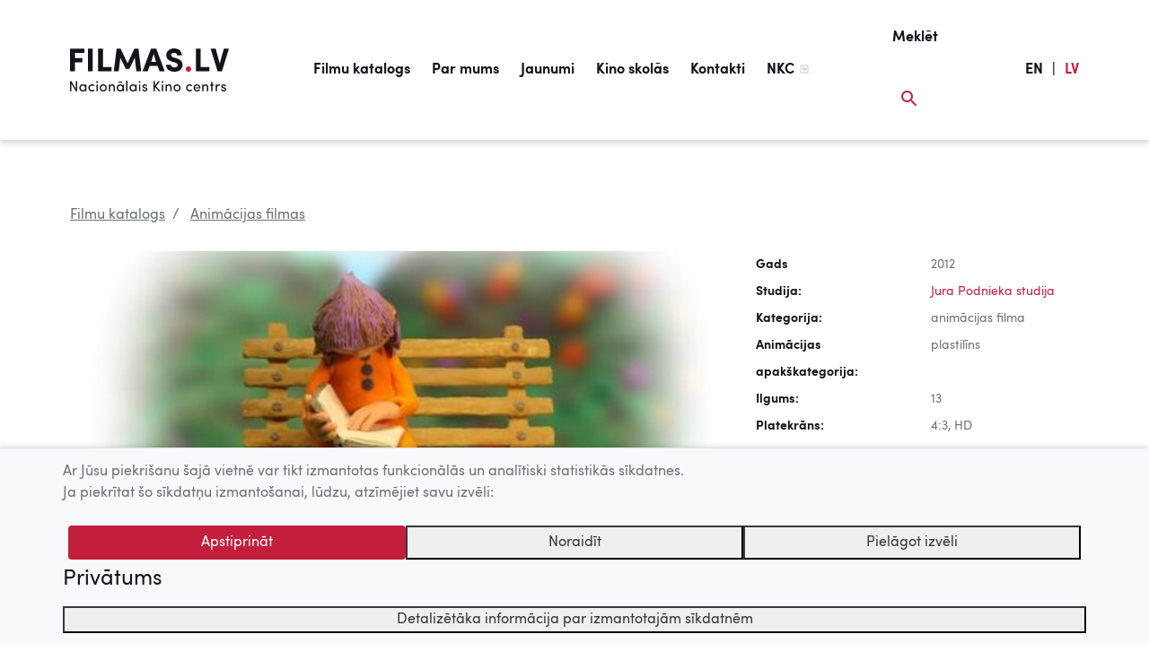

--- FILE ---
content_type: text/html; charset=UTF-8
request_url: https://www.filmas.lv/movie/3403/
body_size: 36312
content:
<!DOCTYPE html>
<html lang="lv-LV">
<head>

	<meta http-equiv="Content-Type" content="text/html; charset=UTF-8" />
		
	<title> Es gribu redzēt rūķīšus! (2012) | Filmas.lv | LMDb </title>
	
	<meta name="title" content="Es gribu redzēt rūķīšus! (2012)" />
	<meta name="keywords" content="kino, centrs, filma, latvija, Latvijas filmas, latviešu kino, LMDb, Latvian movie database, Latvijas filmu katalogs" />   
	<meta name="description" content="Krāsaini džungļi, dancojo&amp;scaron;i rūķi un pirātmeitene Vanesa. Tas ir pavisam parastas un ļoti jaukas meitenes aizraujo&amp;scaron;ais stāsts. Tas nekas, ka viņa ir neredzīga." /> 	
		<meta property="og:title" content="Es gribu redzēt rūķīšus! (2012)" /> 
	<meta property="og:type" content="article">
	<meta property="og:url" content="https://www.filmas.lv/movie/3403/" /> 
	<meta property="og:image" content="https://www.filmas.lv/images/movies/mov_509bdd483c990.jpg" /> 
	<meta property="og:site_name" content="Filmas.lv" />
	<meta property="og:description" content="Krāsaini džungļi, dancojo&amp;scaron;i rūķi un pirātmeitene Vanesa. Tas ir pavisam parastas un ļoti jaukas meitenes aizraujo&amp;scaron;ais stāsts. Tas nekas, ka viņa ir neredzīga." /> 
		
				
			
		
	<meta content="yes" name="apple-mobile-web-app-capable" />
    <meta name="viewport" content="minimum-scale=1.0, width=device-width, maximum-scale=1, user-scalable=no">
  	
	<link rel="Shortcut Icon" href="https://www.filmas.lv/wp-content/themes/filmas/img/favicon/favicon.ico" type="image/x-icon" />  	
	<link rel="apple-touch-icon" sizes="180x180" href="https://www.filmas.lv/wp-content/themes/filmas/img/favicon/apple-touch-icon.png">
	<link rel="icon" type="image/png" sizes="32x32" href="https://www.filmas.lv/wp-content/themes/filmas/img/favicon/favicon-32x32.png">
	<link rel="icon" type="image/png" sizes="16x16" href="https://www.filmas.lv/wp-content/themes/filmas/img/favicon/favicon-16x16.png">
	<link rel="manifest" href="https://www.filmas.lv/wp-content/themes/filmas/img/favicon/site.webmanifest">  	
  	
  	<script>
  		var isMobile = false;
	</script>			  	
     
	<link rel="alternate" type="application/rss+xml" title="Filmas.lv - 10 jaunākās pievienotās filmas" href="//www.filmas.lv/latest_movies_rss2/" />
	<link rel="alternate" type="application/atom+xml" title="Filmas.lv - 10 jaunākās pievienotās filmas" href="//www.filmas.lv/latest_movies_atom/" />  
     <meta name='robots' content='max-image-preview:large' />
<link rel='dns-prefetch' href='//s.w.org' />
<link rel="alternate" type="application/rss+xml" title="Filmas.lv&raquo; Barotne" href="https://www.filmas.lv/feed/" />
<link rel="stylesheet" href="https://www.filmas.lv/wp-content/plugins/wordpresspasswordexpiry/css/wpe_fe.css?ver=5.8.2">
<link rel="stylesheet" href="https://www.filmas.lv/wp-includes/css/dist/block-library/style.min.css?ver=5.8.2">
<link rel="stylesheet" href="https://www.filmas.lv/wp-content/plugins/wp-rss-multi-importer/templates/templates.css?ver=5.8.2">
<link rel="stylesheet" href="https://www.filmas.lv/wp-content/themes/filmas/assets/fonts/SofiaPro.css?ver=5.8.2">
<link rel="stylesheet" href="https://www.filmas.lv/wp-content/themes/filmas/css/libs.css?ver=20190502">
<link rel="stylesheet" href="https://www.filmas.lv/wp-content/themes/filmas/css/filmas.css?ver=1759460942">
<link rel="stylesheet" href="https://www.filmas.lv/wp-content/themes/filmas/assets/libs/videojs-7.10.2/nuevo/skins/treso/videojs.css?ver=17102022">
<script src="https://www.filmas.lv/wp-includes/js/jquery/jquery.min.js?ver=3.6.0" id="jquery-core-js"></script>
<script src="https://www.filmas.lv/wp-includes/js/jquery/jquery-migrate.min.js?ver=3.3.2" id="jquery-migrate-js"></script>
<link rel="https://api.w.org/" href="https://www.filmas.lv/wp-json/" /><link rel="alternate" type="application/json" href="https://www.filmas.lv/wp-json/wp/v2/pages/107" /><link rel="canonical" href="https://www.filmas.lv/movie/" />
<link rel='shortlink' href='https://www.filmas.lv/?p=107' />
<link rel="alternate" type="application/json+oembed" href="https://www.filmas.lv/wp-json/oembed/1.0/embed?url=https%3A%2F%2Fwww.filmas.lv%2Fmovie%2F" />
<link rel="alternate" type="text/xml+oembed" href="https://www.filmas.lv/wp-json/oembed/1.0/embed?url=https%3A%2F%2Fwww.filmas.lv%2Fmovie%2F&#038;format=xml" />
		<style type="text/css">
					.site-title a,
			.site-description {
				color: #939393;
			}
				</style>
				<style type="text/css" id="wp-custom-css">
			@media screen and 
	(min-width: 958px) and
	(max-width: 1202px) { 

.nav-link, .menu-item>a {
	font-size: 14px;	
}
		
		.navbar{
			padding-left: 30px;
		}
		
		
		.logo img {
    	height: 35px;
		}
		
}

@media screen and 
	(min-width: 950px) and
	(max-width: 980px) { 

.nav-link, .menu-item>a {
	font-size: 13px;	
}
		
		
		.logo img {
    	height: 30px;
		}

		
}

#menu-item-218348.current-menu-item > a{
	color: #14141d!important;
	border-bottom: #fff;
	
	
}

#menu-item-218348 > a:after{
	width: 0px;
}


#menu-item-218348{
	display:none;
}


.itemm-389618 h1{
	color:  #c41e3d;
}

.itemm-400398 h1{
	color:  #c41e3d;
}		</style>
		    	 
</head>
<body>
	<a id="top"></a>
		<div class="container-fluid site-content">	  	
			<nav class="navbar navbar-expand-f">
							  	
			  <div class="navbar-brand">	
			  	   <a class="logo" href="https://www.filmas.lv">
			  	  		<img src="https://www.filmas.lv/wp-content/themes/filmas/img/logo/filmas-logo-black.svg" alt="Filmas.lv" title="Filmas.lv" />
			  	   </a>
		  	  </div>
		  	  
		  	  <div id="div" class="collapse navbar-collapse"><ul id="menu" class="navbar-nav mx-auto"><li id="menu-item-162576" class="menu-item menu-item-type-post_type menu-item-object-page menu-item-162576"><a href="https://www.filmas.lv/filmu-katalogs/">Filmu katalogs</a></li>
<li id="menu-item-162577" class="menu-item menu-item-type-post_type menu-item-object-page menu-item-162577"><a href="https://www.filmas.lv/par-mums/">Par mums</a></li>
<li id="menu-item-162578" class="menu-item menu-item-type-post_type menu-item-object-page menu-item-162578"><a href="https://www.filmas.lv/jaunumi/">Jaunumi</a></li>
<li id="menu-item-162579" class="menu-item menu-item-type-post_type menu-item-object-page menu-item-162579"><a href="https://www.filmas.lv/filmas-skolas/">Kino skolās</a></li>
<li id="menu-item-218348" class="menu-item menu-item-type-custom menu-item-object-custom menu-item-218348"><a href="https://www.filmas.lv/filmu-katalogs/?tab=movies&#038;sub_tab=movies-list&#038;list=kino-skolas-tiessaiste">Kino skolās tiešsaistē</a></li>
<li id="menu-item-162580" class="menu-item menu-item-type-post_type menu-item-object-page menu-item-162580"><a href="https://www.filmas.lv/kontakti/">Kontakti</a></li>
<li id="menu-item-162581" class="menu-item menu-item-type-custom menu-item-object-custom menu-item-162581"><a target="_blank" rel="noopener" href="http://nkc.gov.lv/">NKC</a></li>
</ul></div>		  	  		  	     					  	  		  	     					  
			  <ul class="navbar-nav navbar-search navbar-expand ml-auto clearfix">
			      <li class="nav-item float-right">
			        <a id="btn-search" class="nav-link" href="#">
			        	<span class="search-title">Meklēt</span> 			        	
			        	<div class="search-icon-main">	
			        		<svg width="18" height="18" xmlns="http://www.w3.org/2000/svg"><g fill="none" fill-rule="evenodd"><path d="M-3-3h24v24H-3z"/><path class="colorize" d="M12.5 11h-.79l-.28-.27A6.471 6.471 0 0 0 13 6.5 6.5 6.5 0 1 0 6.5 13c1.61 0 3.09-.59 4.23-1.57l.27.28v.79l5 4.99L17.49 16l-4.99-5zm-6 0C4.01 11 2 8.99 2 6.5S4.01 2 6.5 2 11 4.01 11 6.5 8.99 11 6.5 11z" fill="#C41E3D"/></g></svg>
						</div>			        	
			        </a>
			      </li>		      
			  </ul>	    			
			  
              <style>
                  .nav-item-text, .nav-link-lang {
                        width: auto;
                        color: #14141d;
                        font-family: "Sofia Pro";
                        font-size: 16px;
                        font-weight: bold;
                        line-height: 68px;
                        margin-left: 5px !important;
                    
                        text-decoration: none;
                        display: block;
                        /* padding: .5rem 0rem; */            
                  }
                  
                  .nav-link-red{
                        color: #c41e3d;
                  }
              
                  .navbar-lang{
                        margin-right: 10px;
                  }  
                
    
                @media (min-width: 960px) {
                   .navbar-lang{
                        margin-right: 30px;
                   }    
                }                 
                              
                @media (min-width: 1020px) {
                   .navbar-lang{
                        margin-right: 78px;
                   }    
                }           
                              
              </style>
                                                                                          
              <ul class="navbar-nav navbar-expand clearfix navbar-lang">
                  <li class="nav-item nav-item-text">
                    <a class="nav-link nav-link-lang" href="https://www.filmas.lv/en">EN</a> 
                  </li> 
    
                  <li class="nav-item nav-item-text">
                    <div class="nav-link nav-link-lang">|</div>
                  </li> 
                  <li class="nav-item nav-item-text">
                    <div class="nav-link nav-link-lang nav-link-red">LV</div> 
                  </li>       
                              
              </ul>                 			  
				
			  <button id="btn-menu"
			  		  class="navbar-toggler ml-2 mr-2" 
			  		  type="button" 
			  		  aria-label="Izvēlne">			  		  
			  		<span class="navbar-toggler-icon"></span>
			  </button>			
			  
			</nav>
<main>
	<div class="content" data-page="movie">
			
			<script>
				 var lmdb = {};
				 lmdb.uid = "0";	
				 lmdb.sk = "0";	
				 lmdb.sc = "0";				 		 								 
				 lmdb.movie_id = "3403";		
				 lmdb.movie_title = "Es gribu redz\u0113t r\u016b\u0137\u012b\u0161us! (2012)";
				 lmdb.movie_runtime = "780000"; //ms
				 lmdb.has_trailer = false;						 
			
							
				 lmdb.has_video = false;
				 				 
			 		        
		</script>
		
				
		<div class="row">
	<div class="col-12">
		<nav aria-label="breadcrumb">
		  <ol class="breadcrumb">
		    <li class="breadcrumb-item"><a href="/filmu-katalogs/">Filmu katalogs</a></li>
		    
		    		    <li class="breadcrumb-item active" aria-current="page" style="">
		    	<a href="/filmu-katalogs/?tab=movies&sub_tab=movies-all&mp20=113">
		    		Animācijas filmas		    	</a>
		    </li>
		  </ol>
		</nav>
	</div>	
</div>		<div class="row justify-content-md-center">		
				
	<div class="col-md-12 col-lg-8 movie-content">
		
		<div class="movie-main-container">	
			<div class="movie-img-container">
				<img class="img-fluid" alt="" src="/images/movies/mov_509bdd483c990.jpg" />	
			</div>	
			
			<div class="movie-btn-container">
									</div>	
				
					
			
						
				
		</div>	
		
				<div class="row mb-4 mb-md-0 mt-4">
			<div class="col-md-7 col-12">
				<div class="movie-rating-container">
												
					<span id="rating-header">Novērtē filmu</span>
				&nbsp;
				<ul id="movie_rating" class="movie-rating ml-0 ml-md-1 canrate" data-rating="4" data-rating-precise="4.1"><li class="rating-block rating-block-full"></li><li class="rating-block rating-block-full"></li><li class="rating-block rating-block-full"></li><li class="rating-block rating-block-full"></li><li class="rating-block rating-block-empty"></li></ul>
			 <span id="movie-rating-result" class="movie-rating-result ml-0 ml-md-4">
			  	4.1/5
			 </span>
			 
			<span id="movie-rating-count" class="movie-rating-count ml-1" data-rating-count="59">
				(59)
			</span>		
			 									
				</div>
			</div>	
			
			 
			<div class="col-md-5 col-12">
				<div class="movie-share-container float-md-right pt-4 pt-md-1">
					<a class="btn-share btn-share-facebook" target="_blank" href="https://www.facebook.com/sharer.php?u=https://www.filmas.lv/movie/3403&t=Lieliska+latvie%C5%A1u+filma+Es+gribu+redz%C4%93t+r%C5%AB%C4%B7%C4%AB%C5%A1us%21+%282012%29"></a>
					<a class="btn-share btn-share-twitter" target="_blank" href="https://twitter.com/share?text=Lieliska+latvie%C5%A1u+filma+Es+gribu+redz%C4%93t+r%C5%AB%C4%B7%C4%AB%C5%A1us%21+%282012%29 Ieskaties:&url=https://www.filmas.lv/movie/3403&via=filmasLV&related=filmasLV"></a> 
					<a class="btn-share btn-share-draugiem" target="_blank" href="https://www.draugiem.lv/say/ext/add.php?link=https://www.filmas.lv/movie/3403&title=Lieliska+latvie%C5%A1u+filma+Es+gribu+redz%C4%93t+r%C5%AB%C4%B7%C4%AB%C5%A1us%21+%282012%29.+Ieskaties"></a>
					<a class="btn-share btn-share-print" target="_blank" href="/druka/3403"></a>					
				</div>
			</div>
		</div>			
		<hr>
		
						
				
		
			
		<div class="row mt-2">
			<div class="col-12">
				<span class="warning">Diemžēl filma Jums nav pieejama skatīšanai portālā!</span>				
			</div>
		</div>				
						
				
				
		<div class="row">
			<div class="col-12 mt-2">
				Skatīties:
				
							
									<div class="tag-pill">Latvijā</div> 
									<div class="tag-pill">Bibliotēkās</div> 
						
				
			</div>
		</div>	
				
		
				
		<!-- 
			array(0) {
}
		
		-->
				
		<div class="row">
			<div class="col-md-9 col-sm-12"><br>
				<h2 class="mt-2">
										
					Es gribu redzēt rūķīšus! (2012) 
									</h2>
			
				<h4 class="mt-4 mb-3">Filmas apraksts</h4>
				
				<div>
					<p>Krāsaini džungļi, dancojo&scaron;i rūķi un pirātmeitene Vanesa. Tas ir pavisam parastas un ļoti jaukas meitenes aizraujo&scaron;ais stāsts. Tas nekas, ka viņa ir neredzīga.</p>				</div>
				
				<div class="atsauksmes_medijos">
					
				</div>				
								
			</div>
		</div>			

		
		<hr>

	<!-- recomendation-slider -->
	<div class="row mt-5 mb-2" style="">
		<div class="col">
			<h3>
				Tev varētu patikt arī <a href="/filmu-katalogs/?tab=movies&sub_tab=movies-all&mp20=113&watch=latvia" class="btn btn-pill ml-2">Visas filmas</a>	
			</h3>
		</div>
	</div>

	<div class="row" style="">
		<div class="col">
		<div id="recomendation-slider" class="owl-carousel owl-theme owl-recomendation-slider">
			
			 
			  <a href="/movie/3951">	
				  <div class="item item-has-video">
					  	<div class="movie-img">
					  		<img src="/images/movies/163B6E15DC15E6F64689DA2ADCC4BE21.jpg" alt="Ruksī&scaron;a ceļojums"/>
					  	</div>		  	
					  	<div class="movie-title">Ruksīša ceļojums, 2017</div>
				  </div>
			  </a>
				 
 			 
			  <a href="/movie/3869">	
				  <div class="item item-has-video">
					  	<div class="movie-img">
					  		<img src="/images/movies/DAD643688934D1B9514F77CEF6F665BF.jpg" alt="Saule brauca debesīs"/>
					  	</div>		  	
					  	<div class="movie-title">Saule brauca debesīs, 2018</div>
				  </div>
			  </a>
				 
 			 
			  <a href="/movie/3403">	
				  <div class="item item-has-video">
					  	<div class="movie-img">
					  		<img src="/images/movies/mov_509bdd483c990.jpg" alt="Es gribu redzēt rūķī&scaron;us!"/>
					  	</div>		  	
					  	<div class="movie-title">Es gribu redzēt rūķīšus!, 2012</div>
				  </div>
			  </a>
				 
 			 
			  <a href="/movie/3986">	
				  <div class="item item-has-video">
					  	<div class="movie-img">
					  		<img src="/images/movies/4D150097E77EFBA422FFD8CB2BA50BE2.jpg" alt="Kabata"/>
					  	</div>		  	
					  	<div class="movie-title">Kabata, 1983</div>
				  </div>
			  </a>
				 
 			 
			  <a href="/movie/3217">	
				  <div class="item item-has-video">
					  	<div class="movie-img">
					  		<img src="/images/movies/D1BC25EFD762857B7B57E36DBCF27E16.jpg" alt="Zīļuks"/>
					  	</div>		  	
					  	<div class="movie-title">Zīļuks, 2010</div>
				  </div>
			  </a>
				 
 			 
			  <a href="/movie/3998">	
				  <div class="item item-has-video">
					  	<div class="movie-img">
					  		<img src="/images/movies/FA47707EBBE80B545D0CBB3CBE4767E2.jpg" alt="Vaikiki"/>
					  	</div>		  	
					  	<div class="movie-title">Vaikiki, 2017</div>
				  </div>
			  </a>
				 
 			 		 
				  
		</div>	  
		</div>
	</div>
	
	
	
	
	<hr class="mt-mb-5 mt-5 d-lg-none">				
	
	<div style="height: 70px; display:block;"></div>	
</div> <!-- movie-content end -->	

	<div class="col-md-12 col-lg-4 movie-sidebar pl-lg-0 mt-md-0 mt-5">	
		<div class="movie-data">
			
			<div class="row"><div class="col-6 th">Gads</div><div class="col-6">2012</div></div><div class="row"><div class="col-6 th">Studija:</div><div class="col-6"><a href='/studio/52'>Jura Podnieka studija</a></div></div><div class="row"><div class="col-6 th">Kategorija:</div><div class="col-6">animācijas filma</div></div><div class="row"><div class="col-6 th">Animācijas apakškategorija:</div><div class="col-6">plastilīns</div></div><div class="row"><div class="col-6 th">Ilgums:</div><div class="col-6">13</div></div><div class="row"><div class="col-6 th">Platekrāns:</div><div class="col-6">4:3, HD</div></div><div class="row"><div class="col-6 th">Krāsa:</div><div class="col-6">krāsaina</div></div><div class="row"><div class="col-6 th">Skaņa:</div><div class="col-6">Dolby Digital</div></div><div class="row"><div class="col-6 th">Piedalās:</div><div class="col-6">Vanesa Feldmane, Dzintars Lipors</div></div><div class="row"><div class="col-6 th">Pirmizrāde:</div><div class="col-6">29.02.2012</div></div><div class="row"><div class="col-6 th">Pirmizrādes vieta:</div><div class="col-6">k/t Splendid Palace</div></div><div class="row"><div class="col-6 th">Finansiālais atbalsts:</div><div class="col-6">VKKF</div></div><div class="row"><div class="col-6 th">&nbsp;</div><div class="col-6"></div></div><div class="row"><div class="col-6 th">Režisors:</div><div class="col-6"><a href='/person/175'>Nils Skapāns</a></div></div><div class="row"><div class="col-6 th">Scenārija autors:</div><div class="col-6"><a href='/person/175'>Nils Skapāns</a></div></div><div class="row"><div class="col-6 th">Operators:</div><div class="col-6"><a href='/person/175'>Nils Skapāns</a></div></div><div class="row"><div class="col-6 th">Mākslinieks [anim.]:</div><div class="col-6"><a href='/person/4682'>Vita Valdmane</a>, <a href='/person/409'>Laima Puntule</a>, <a href='/person/175'>Nils Skapāns</a></div></div><div class="row"><div class="col-6 th">Mūzikas autors:</div><div class="col-6"><a href='/person/6053'>Marija Šapiro</a>, <a href='/person/6055'>Vadims Ņevjadomskis</a>, <a href='/person/6054'>Kristaps Krolls</a></div></div><div class="row"><div class="col-6 th">Skaņu režisors:</div><div class="col-6"><a href='/person/316'>Anrijs Krenbergs</a></div></div><div class="row"><div class="col-6 th">Montāžas režisors:</div><div class="col-6"><a href='/person/4686'>Dāvis Rudzāts</a>, <a href='/person/175'>Nils Skapāns</a></div></div><div class="row"><div class="col-6 th">Animators:</div><div class="col-6"><a href='/person/175'>Nils Skapāns</a></div></div><div class="row"><div class="col-6 th">Datorgrafiķis:</div><div class="col-6"><a href='/person/4686'>Dāvis Rudzāts</a></div></div><div class="row"><div class="col-6 th">Producents:</div><div class="col-6"><a href='/person/55'>Antra Cilinska</a>, <a href='/person/175'>Nils Skapāns</a></div></div>			
				
				<div style="height: 70px; display:block;"></div>		
																
		</div>			
	</div>		</div>
			
	
	</div>

	<div class="movie-content-bottom-gradient">

		<div class="col-md-12 col-lg-8">
			<div class="movie-content-scroll-btn btn-round right"></div>
		</div>
		
	</div>
</main>

<script src="https://src.litix.io/flowplayer/2/flowplayer-mux.js"></script>

		
<!--=======================================================-->		
<!-- FOOTER START -->		
<!--=======================================================-->	
	</div><!-- /.container fluid-->
			
	<footer class="footer">
	  <div class="container-fluid py-4">
	  	
	  	<div class="clearfix"> 
	  		<a class="float-right text-muted footer-text" href="#top" id="btn-scroll-to-top">
	  			<img alt="Uz augšu" class="mx-2" src="https://www.filmas.lv/wp-content/themes/filmas/img/ic_arrow_up.svg">Uz augšu
	  		</a>	  		
	  	</div>
	  	
	  	<div class="line mt-2 mb-4 float-none d-block"></div>
	  	
	  	<div class="row">
	  		
	  		<div class="col-md-7 col-sm-6 my-auto col-lg-9">
			    <span class="text-muted footer-text">	    	    	
			    	© 2026 Nacionālais Kino centrs, Kultūras informācijas sistēmu centrs. Sadarbības partneris: Latvijas Valsts kinofotofonodokumentu arhīvs.
			    </span>			    
	    	</div>
	    	<div class="col-md-5 col-sm-6 col-lg-3 pt-3">
	    		<div class="footer-logo">	
	    			<div class="float-md-right mx-auto" style="width: 270px;">    		
		    		<img class="float-right footer-logo-kisc ml-lg-4" alt="KISC logo" style="max-height: 92px; max-width: 120px;" src="https://www.filmas.lv/wp-content/themes/filmas/img/logo/kisc-logo.svg" />
		    		<img class="mr-auto footer-logo-nkc ml-2" alt="NKC logo" style="margin-bottom: 12px;" src="https://www.filmas.lv/wp-content/themes/filmas/img/logo/nkc-logo.svg"/>
		    		</div>
	    		</div>	    		
	    	</div>
	    
	    </div>
	  </div>
	</footer>	
		
<!--=======================================================-->		
<!-- SEARCH WINDOW -->		
<!--=======================================================-->	
	<div class="search-window">
		<div id="overlay-search" class="overlay">
			
			<div class="overlay-search-container">														
				<div class="container-fluid pt-3">
															
					<div class="search-icon">	
						<!--	
						<img src="img/ic_search_red.svg">
						-->
						<svg width="18" height="18" xmlns="http://www.w3.org/2000/svg"><g fill="none" fill-rule="evenodd"><path d="M-3-3h24v24H-3z"/><path class="colorize" d="M12.5 11h-.79l-.28-.27A6.471 6.471 0 0 0 13 6.5 6.5 6.5 0 1 0 6.5 13c1.61 0 3.09-.59 4.23-1.57l.27.28v.79l5 4.99L17.49 16l-4.99-5zm-6 0C4.01 11 2 8.99 2 6.5S4.01 2 6.5 2 11 4.01 11 6.5 8.99 11 6.5 11z" fill="#C41E3D"/></g></svg>
								
					</div>	

				  <div class="row ml-2 mt-2">
				    <div class="col-md-12">			  					    	
					    <input id="search-lmdb" type="text" class="form-control search-field float-left" name="search-lmdb" placeholder="Meklēt filmu vai personu">
				    </div>		    					    
				  </div>
					
					<div class="search-close-icon">					    	
					      <!-- <img style="cursor: pointer;" id="btn-overlay-search-close" src="img/ic_close_red.svg"> -->
					      <svg id="btn-overlay-search-close" width="24" height="24" xmlns="http://www.w3.org/2000/svg"><g fill="none" fill-rule="evenodd"><path fill="#FAFAFA" d="M0 0h24v24H0z"/><path class="colorize" fill="#C41E3D" d="M19 6.41L17.59 5 12 10.59 6.41 5 5 6.41 10.59 12 5 17.59 6.41 19 12 13.41 17.59 19 19 17.59 13.41 12z"/></g></svg>					
					</div>		
								
					<div id="search-results" class="container-fluid m-0 p-0 pb-5 d-none">		
					</div>	<!-- search results container end -->
				
			</div>			
		</div>	
		</div>		
	</div>	
<!-- SEARCH WINDOW END -->		

<!--=======================================================-->		
<!-- MENU WINDOW -->		
<!--=======================================================-->			
	<div class="menu-window">
		<div id="overlay-menu" class="overlay">							
		</div>		
	</div>
		
<!-- MENU WINDOW END -->		
	
	<div id="cookie-consent" class="cookie-consent-banner" role="alert" aria-live="polite" aria-label="Cookie notice">
  <div class="container">
    <div class="informative-cookies-container row">
      <p>Ar Jūsu piekrišanu šajā vietnē var tikt izmantotas funkcionālās un analītiski statistikās sīkdatnes.</p>
      <p>Ja piekrītat šo sīkdatņu izmantošanai, lūdzu, atzīmējiet savu izvēli:</p>
    </div>

    <div class="custom-cookies-container d-none row">
      <div>
        <p>Ar Jūsu piekrišanu šajā vietnē var tikt izmantotas funkcionālās un analītiski statistikās sīkdatnes.</p>
        <p>Ja piekrītat šo sīkdatņu izmantošanai, lūdzu, atzīmējiet savu izvēli:</p>

        <div class="d-flex flex-row align-items-center mt-4">
          <input class="cookie-checkbox functional-cookie-checkbox" type="checkbox" value="functionalCookies" id="functionalCookies" checked disabled>
          <label for="functionalCookies" class="mb-0">Funkcionālās sīkdatnes (nepieciešamas, lai uzlabotu vietnes darbību un pakalpojumus)</label>
        </div>
        <div class="d-flex flex-row align-items-center mt-2">
          <input class="cookie-checkbox statistics-cookie-checkbox" type="checkbox" value="statisticsCookies" id="statisticsCookies">
          <label for="statisticsCookies" class="mb-0">Analītiski statistiskās sīkdatnes (nepieciešamas, lai uzlabotu vietnes darbību un pakalpojumus)</label>
        </div>
      </div>
    </div>

    <div class="cookie-action-buttons row justify-content-center mt-4">
      <button type="button" class="btn btn-red-brick btn-accept" data-cookie-consent="accept">Apstiprināt</button>
      <button type="button" class="btn btn-red-brick btn-accept-selected d-none" data-cookie-consent="accept-selected">Apstiprināt atzīmētās</button>
      <button type="button" class="btn-outline-dark btn-reject-cookies" data-cookie-consent="reject">Noraidīt</button>
      <button type="button" class="btn-outline-dark btn-personalize-cookies" data-cookie-consent="personalize">Pielāgot izvēli</button>
    </div>

    <div class="row justify-content-start mt-2">
      <a class="font-weight-light h4" href="/sikdatnu-politika">Privātums</a>
    </div>

    <div class="row justify-content-center mt-2">
      <button class="btn-outline-dark w-100 btn-cookie-details" type="button" data-toggle="collapse" data-target="#cookieDetails" aria-expanded="false" aria-controls="cookieDetails">
        Detalizētāka informācija par izmantotajām sīkdatnēm
      </button>
      <div class="collapse" id="cookieDetails">
        <div class="card card-body bg-transparent mt-2">
          <div class="table-responsive">
            <table class="table-sm">
              <thead>
                <tr>
                  <th scope="col">Nosaukums</th>
                  <th scope="col">Mērķis</th>
                  <th scope="col">Kategorija</th>
                  <th scope="col">Apstrādes termiņš</th>
                </tr>
              </thead>
              <tbody>
                <tr>
                  <td>allowCookies</td>
                  <td>Reģistrē, kādas sīkdatnes lietotājs ir apstiprinājis.</td>
                  <td>Funkcionālās sīkdatnes</td>
                  <td>1 gads</td>
                </tr>
                <tr>
                  <td>_pk_id</td>
                  <td>Apmeklējuma uzskaites sīkdatne, kas pieglabā unikālā apmeklētāja ID.</td>
                  <td>Analītiski statistiskās sīkdatnes</td>
                  <td>13 mēneši</td>
                </tr>
                <tr>
                  <td>_pk_ses</td>
                  <td>Sesijas sīkdatne, kas pieglabā datus par apmeklējumu.</td>
                  <td>Sesijas sīkdatnes</td>
                  <td>30 min</td>
                </tr>
              </tbody>
            </table>
          </div><!-- /.table-responsive -->
        </div>
      </div>
    </div>
  </div>
</div>

<style>
  /* collapsed by default */
  #cookieDetails {
    display: block;          /* keep measurable for animation */
    overflow: hidden;
    height: 0;
    opacity: 0;
    transition: height 250ms ease, opacity 250ms ease;
  }
  #cookieDetails.is-open {
    opacity: 1;
    width: 100%;
  }
</style>

<script>
  document.addEventListener('DOMContentLoaded', function () {
    const btn = document.querySelector('.btn-cookie-details');
    const panel = document.getElementById('cookieDetails');
    if (!btn || !panel) return;

    // a11y baseline
    btn.setAttribute('aria-expanded', 'false');
    panel.setAttribute('aria-hidden', 'true');

    function openPanel() {
      // measure target height
      panel.style.height = 'auto';
      const end = panel.scrollHeight + 'px';

      // set from 0 -> end
      panel.style.height = '0px';
      requestAnimationFrame(() => {
        panel.classList.add('is-open');
        panel.style.height = end;
      });

      // after animation, lock to auto for responsiveness
      panel.addEventListener('transitionend', function onEnd(e) {
        if (e.propertyName === 'height') {
          panel.style.height = 'auto';
          panel.removeEventListener('transitionend', onEnd);
        }
      });

      panel.setAttribute('aria-hidden', 'false');
      btn.setAttribute('aria-expanded', 'true');
    }

    function closePanel() {
      // go from current height -> 0
      const start = panel.scrollHeight + 'px';
      panel.style.height = start;
      requestAnimationFrame(() => {
        panel.style.height = '0px';
        panel.classList.remove('is-open');
      });

      panel.setAttribute('aria-hidden', 'true');
      btn.setAttribute('aria-expanded', 'false');
    }

    btn.addEventListener('click', function () {
      const expanded = btn.getAttribute('aria-expanded') === 'true';
      expanded ? closePanel() : openPanel();
    });
  });
</script>

<script>
jQuery(function ($) {
  // --- Helpers ---
  function getCookie(name){
    const m = document.cookie.match(new RegExp('(?:^|; )' + name.replace(/([.$?*|{}()[\]\\/+^])/g, '\\$1') + '=([^;]*)'));
    return m ? decodeURIComponent(m[1]) : null;
  }
  function setCookie(name, value, days){
    var date = new Date();
    date.setTime(date.getTime() + (days*24*60*60*1000));
    var attrs = '; expires=' + date.toUTCString() + '; path=/; SameSite=Lax';
    if (location.protocol === 'https:') { attrs += '; Secure'; }
    document.cookie = name + '=' + encodeURIComponent(value) + attrs;
  }
  function parseAllowCookies(val){
    if (!val) return null;
    if (val === 'rejected') return { functional:false, statistics:false, rejected:true };
    try { return JSON.parse(val); } catch(e){ return null; }
  }

  // Delete a cookie across common scopes (used only for Matomo cookie names)
  function deleteCookieAllScopes(name){
    const host = location.hostname;
    const parts = host.split('.');
    const domains = [undefined];
    for (let i = 0; i <= Math.max(0, parts.length - 2); i++) {
      domains.push('.' + parts.slice(i).join('.'));
    }
    domains.forEach(function(dom){
      document.cookie = name + '=; Max-Age=0; path=/' + (dom ? '; domain=' + dom : '');
    });
  }
  function deleteMatomoCookies(){
    const names = ['MATOMO_SESSID','mtm_consent','mtm_cookie_consent','_pk_testcookie'];
    // Also remove any _pk_id.*, _pk_ses.*, _pk_ref.*
    document.cookie.split(';').forEach(function (pair) {
      var n = pair.split('=')[0].trim();
      if (names.includes(n) || /^_pk_(id|ses|ref)/.test(n)) {
        deleteCookieAllScopes(n);
      }
    });
  }
  function deleteAllCookies(){
    document.cookie.split(';').forEach(function (pair) {
      var n = pair.split('=')[0].trim();
      if (n != 'allowCookies') deleteCookieAllScopes(n);
    });
  }

  // --- Elements ---
  var $informative = $('.informative-cookies-container');
  var $custom      = $('.custom-cookies-container');

  var bannerEl     = document.getElementById('cookie-consent');
  var $accept      = $('.btn-accept');
  var $acceptSel   = $('.btn-accept-selected');
  var $reject      = $('.btn-reject-cookies');
  var $personalize = $('.btn-personalize-cookies');

  var $functional  = $('.functional-cookie-checkbox');
  var $statistics  = $('.statistics-cookie-checkbox');

  // --- Existing consent ---
  var existing    = getCookie('allowCookies');
  var parsed      = parseAllowCookies(existing);

  if (parsed && bannerEl){
    if (parsed.statistics === true) {
      enableMatomoTracking();
    } else {
      deleteMatomoCookies();
    }
    bannerEl.classList.add('d-none');
  }

  // --- Actions ---
  if ($accept.length){
    $accept.on('click', function(){
      var accepted = { functional:true, statistics:true };
      setCookie('allowCookies', JSON.stringify(accepted), 365);
      if (bannerEl) bannerEl.classList.add('d-none');
      enableMatomoTracking();
    });
  }

  if ($acceptSel.length){
    $acceptSel.on('click', function(){
      var accepted = {
        functional: true,
        statistics: $statistics.is(':checked')
      };
      setCookie('allowCookies', JSON.stringify(accepted), 365);
      if (bannerEl) bannerEl.classList.add('d-none');
      if (accepted.statistics) {
        enableMatomoTracking();
      } else {
        deleteMatomoCookies();
      }
    });
  }

  if ($reject.length){
    $reject.on('click', function(){
      setCookie('allowCookies', 'rejected', 365);
      deleteAllCookies();
      if (bannerEl) bannerEl.classList.add('d-none');
    });
  }

  if ($personalize.length){
    $personalize.on('click', function(){
      $informative.addClass('d-none');
      $custom.removeClass('d-none');
      $acceptSel.removeClass('d-none');
      $personalize.addClass('d-none');
      $accept.addClass('d-none');
      $functional.prop('checked', true).prop('disabled', true);
    });
  }

  // Optional: “Manage cookies” entry point
  window.showCookiePreferences = function(){
    var now = parseAllowCookies(getCookie('allowCookies'));
    if (!bannerEl) return;
    bannerEl.classList.remove('d-none');
    $informative.addClass('d-none');
    $custom.removeClass('d-none');
    $acceptSel.removeClass('d-none');
    $personalize.addClass('d-none');
    $accept.addClass('d-none');
    $functional.prop('checked', true).prop('disabled', true);
    $statistics.prop('checked', !!(now && now.statistics));
  };

  // --- Load Matomo only if statistics=true ---
  function enableMatomoTracking(){
    if (window.__matomoLoaded) return;
    window.__matomoLoaded = true;
    var _paq = window._paq = window._paq || [];
    _paq.push(['trackPageView']);
    _paq.push(['enableLinkTracking']);
    (function() {
      var u="https://statistika.kis.gov.lv/";
      _paq.push(['setTrackerUrl', u+'matomo.php']);
      _paq.push(['setSiteId', '45']);
      var d=document, g=d.createElement('script'), s=d.getElementsByTagName('script')[0];
      g.async=true; g.src=u+'matomo.js'; s.parentNode.insertBefore(g,s);
    })();
  }
});
</script>

	<script src="https://www.filmas.lv/wp-content/themes/filmas/assets/libs.min.js?ver=1759823549" id="filmas-libs-js-js"></script>
<script src="https://www.filmas.lv/wp-content/themes/filmas/js/filmas.js?ver=1759823549" id="filmas-js-js"></script>
<script src="https://www.filmas.lv/wp-content/themes/filmas/assets/libs/videojs-7.10.2/video.min.js?ver=17102022" id="filmas-video-js-js"></script>
<script src="https://www.filmas.lv/wp-content/themes/filmas/assets/libs/videojs-7.10.2/lang/lv.js?ver=17102022" id="filmas-video-js-lang-js"></script>
<script src="https://www.filmas.lv/wp-content/themes/filmas/assets/libs/videojs-7.10.2/videojs-mux.3.1.2.min.js?ver=17102022" id="filmas-video-js-mux-js"></script>
<script src="https://www.filmas.lv/wp-content/themes/filmas/assets/libs/videojs-7.10.2/nuevo/nuevo.min.js?ver=17102022" id="filmas-video-js-nuevo-js"></script>
<script src="https://www.filmas.lv/wp-includes/js/wp-embed.min.js?ver=5.8.2" id="wp-embed-js"></script>
  	</body>
</html>


--- FILE ---
content_type: image/svg+xml
request_url: https://www.filmas.lv/wp-content/themes/filmas/img/ic_arrow_left_red.svg
body_size: 231
content:
<svg xmlns="http://www.w3.org/2000/svg" viewBox="-301 390 8 13"><path fill="none" d="M-309 385h24v24h-24z"/><path fill="none" d="M-285 409h-24v-24h24z"/><path fill="#C41E3D" d="M-295 402.8l-6-6 6-6 1.4 1.4-4.6 4.6 4.6 4.5z"/></svg>

--- FILE ---
content_type: image/svg+xml
request_url: https://www.filmas.lv/wp-content/themes/filmas/img/share/ic_draugiem.svg
body_size: 7671
content:
<?xml version="1.0" encoding="UTF-8"?>
<svg width="30px" height="30px" viewBox="0 0 30 30" version="1.1" xmlns="http://www.w3.org/2000/svg" xmlns:xlink="http://www.w3.org/1999/xlink">
    <!-- Generator: Sketch 51.3 (57544) - http://www.bohemiancoding.com/sketch -->
    <title>draugiem</title>
    <desc>Created with Sketch.</desc>
    <defs></defs>
    <g id="Design" stroke="none" stroke-width="1" fill="none" fill-rule="evenodd">
        <g id="Filma-atvērta" transform="translate(-859.000000, -680.000000)">
            <g id="social" transform="translate(788.000000, 681.000000)">
                <g id="draugiem" transform="translate(72.000000, 0.000000)">
                    <g transform="translate(5.600000, 7.466667)" fill="#C8C8C8" fill-rule="nonzero" id="Shape">
                        <path d="M11.9864916,3.87464102 C14.9943715,3.91660464 16.750469,5.82828072 14.7602251,8.44401311 C13.8461538,9.64697025 12.2971857,10.8359395 10.2348968,11.6052726 C10.1358349,11.6425736 10.036773,11.6752119 9.93771107,11.7125129 C9.74409006,11.7777897 9.55046904,11.8384038 9.36135084,11.8990179 C8.91557223,12.0295714 8.47879925,12.146137 8.05553471,12.2300643 C7.60525328,12.3233168 7.1684803,12.3979188 6.74521576,12.444545 C6.4435272,12.4725207 6.15534709,12.4958339 5.87166979,12.5004965 C3.95347092,12.5517854 2.50806754,12.0062583 2.03977486,10.8452648 C1.47242026,9.45580264 2.6206379,7.51615082 4.91707317,6.04276145 C3.2195122,6.75148039 0.130581614,8.41603736 0,10.8079638 L0,11.1110344 C0.0135084428,11.3534908 0.0585365854,11.5959473 0.135084428,11.8523917 C0.625891182,13.4656598 2.9358349,14.2163423 5.87617261,13.9459101 C6.16435272,13.922597 6.45253283,13.885296 6.74971857,13.8386697 C7.17748593,13.773393 7.61425891,13.6848031 8.06003752,13.5775628 C8.48780488,13.4703224 8.92457786,13.3444315 9.36585366,13.2045528 C9.46491557,13.1672518 9.55947467,13.1392761 9.65853659,13.1019751 C9.85666041,13.0366983 10.0502814,12.9667589 10.2393996,12.892157 C12.7879925,11.9316563 14.6791745,10.6587598 15.782364,9.19469567 C16.412758,8.35542324 16.7369606,7.57210231 16.8,6.8866965 L16.8,6.35981992 C16.6198874,4.61599833 14.6566604,3.59488355 11.9864916,3.87464102 Z M10.0322702,3.01205548 C10.1043152,3.01205548 10.1673546,3.00273023 10.230394,2.98874235 C10.6581614,2.87683936 10.8652908,2.40591428 10.8833021,1.85106196 C10.9013133,1.25890864 10.6986867,0.764670431 10.230394,0.694731062 C10.1898687,0.685405813 10.1493433,0.685405813 10.1043152,0.685405813 C9.73058161,0.685405813 9.48742964,0.918537042 9.35684803,1.25890864 C9.29380863,1.43608837 9.2532833,1.63658123 9.24878049,1.85106196 C9.23977486,2.10750631 9.27129456,2.34996279 9.35684803,2.54579302 C9.48292683,2.82555049 9.69906191,3.01205548 10.0322702,3.01205548 Z M10.0232645,3.20788571 C9.83414634,3.20788571 9.67204503,3.22653621 9.53245779,3.2638372 L9.57298311,3.3197887 L9.64502814,3.45500481 L9.70356473,3.59488355 L9.75309568,3.73942491 L9.7891182,3.8886289 L9.81163227,4.03783288 L9.82514071,4.19169949 L9.82964353,4.34090348 L9.82964353,4.49943272 L9.8206379,4.65329933 L9.81163227,4.80716594 L9.79362101,4.96103255 L9.77560976,5.11489916 L9.74859287,5.26876577 L9.72157598,5.42263238 L9.6945591,5.57183637 L9.65853659,5.72104036 L9.6315197,5.86558172 L9.59549719,6.00546046 L9.55947467,6.14067657 L9.52345216,6.27123006 L9.49643527,6.39712092 L9.46941839,6.51834916 L9.45590994,6.59295115 L9.43789869,6.67687839 L9.41988743,6.76546826 L9.40637899,6.85872075 L9.38836773,6.96129849 L9.37485929,7.04522574 L9.37485929,7.06387623 L9.35684803,7.17577922 L9.32082552,7.31565796 L9.30731707,7.43222358 L9.28930582,7.55345182 L9.27579737,7.67468005 L9.25778612,7.79590829 L9.24427767,7.92179916 L9.22626642,8.0430274 L9.21275797,8.16891826 L9.19924953,8.29480912 L9.18574109,8.42069999 L9.18574109,8.42536261 C9.21275797,8.7843847 9.23977486,9.09211793 9.2532833,9.26929766 C9.26679174,9.46979052 9.30731707,9.61433188 9.37035647,9.71224699 C9.46041276,9.85678836 9.61350844,9.90807723 9.82514071,9.92672772 C10.0052533,9.90807723 10.1403377,9.87077623 10.2439024,9.77286111 C10.3429644,9.67960862 10.3969981,9.52107939 10.4375235,9.26929766 C10.5140713,8.75174633 10.739212,7.05455099 10.932833,6.32718155 C11.2075047,5.27809102 11.8739212,3.37107757 10.2439024,3.22653621 C10.1628518,3.20788571 10.0953096,3.20788571 10.0232645,3.20788571 Z M8.04652908,2.67168388 L8.05553471,2.67168388 C8.68592871,2.66702126 8.98311445,2.07020531 8.98311445,1.33817325 C8.98311445,0.606141195 8.68592871,0.00466262458 8.05553471,0 L8.04652908,0 C7.40712946,0 7.10994371,0.60147857 7.10994371,1.33817325 C7.10994371,2.07486794 7.40712946,2.67168388 8.04652908,2.67168388 Z M6.74521576,5.7676666 C6.80375235,6.02411095 6.86228893,6.25724218 6.91181989,6.47172291 C7.10994371,7.31099534 7.30356473,9.25530979 7.37560976,9.84280048 C7.44315197,10.4349538 7.64577861,10.5608447 8.05553471,10.6028083 C8.45628518,10.5608447 8.66341463,10.4349538 8.73095685,9.84280048 C8.79849906,9.25530979 8.99662289,7.30633271 9.1902439,6.47172291 C9.23977486,6.26190481 9.30281426,6.02411095 9.36135084,5.7676666 C9.54146341,4.99833355 9.68555347,4.098447 9.36135084,3.51561893 C9.15422139,3.14260897 8.75347092,2.90015249 8.05553471,2.90015249 C7.35309568,2.90015249 6.95234522,3.14727159 6.74521576,3.51561893 C6.42101313,4.09378438 6.569606,4.99833355 6.74521576,5.7676666 Z M5.87617261,2.98874235 C5.93921201,3.00273023 6.00225141,3.01205548 6.07429644,3.01205548 C6.40750469,3.01205548 6.62814259,2.82555049 6.74971857,2.54113039 C6.82626642,2.34530016 6.86228893,2.10284368 6.85778612,1.84639933 C6.84878049,1.6319186 6.81275797,1.43142575 6.74971857,1.25424601 C6.61913696,0.913874417 6.37148218,0.680743188 6.00225141,0.680743188 C5.95722326,0.680743188 5.91669794,0.680743188 5.87617261,0.690068437 C5.40787992,0.760007806 5.20075047,1.25424601 5.22326454,1.84639933 C5.23677298,2.40591428 5.44840525,2.87683936 5.87617261,2.98874235 Z M5.68255159,9.25997241 C5.71857411,9.51175414 5.78161351,9.66562075 5.87617261,9.76353586 C5.97973734,9.86611361 6.11482176,9.89875198 6.29493433,9.91740248 C6.5065666,9.89875198 6.65515947,9.84746311 6.74971857,9.70292175 C6.80825516,9.60966925 6.84878049,9.46046527 6.86679174,9.25997241 C6.88030019,9.08279268 6.90731707,8.77972208 6.93433396,8.42069999 L6.93433396,8.41137474 L6.92082552,8.28548387 L6.90731707,8.15959301 L6.88930582,8.03370215 L6.87579737,7.91247391 L6.86228893,7.78658304 L6.84427767,7.6653548 L6.83076923,7.54412657 L6.81275797,7.42289833 L6.79474672,7.30633271 L6.78123827,7.19442972 L6.76322702,7.08252673 L6.76322702,7.06853886 L6.74971857,6.97994899 L6.73170732,6.87737125 L6.71369606,6.78411876 L6.70018762,6.69552889 L6.68217636,6.61160165 L6.6641651,6.53699966 L6.64165103,6.41577142 L6.60562852,6.28988055 L6.57861163,6.15932707 L6.54258912,6.02411095 L6.5065666,5.88423222 L6.47054409,5.73969085 L6.4435272,5.59048687 L6.40750469,5.44128288 L6.3804878,5.28741627 L6.35797373,5.13354966 L6.33996248,4.97968305 L6.32195122,4.82581644 L6.30844278,4.67194983 L6.30393996,4.51342059 L6.30393996,4.35955398 L6.30844278,4.21034999 L6.32195122,4.05648338 L6.34446529,3.9072794 L6.3804878,3.75807541 L6.42551595,3.61353405 L6.48855535,3.47365531 L6.56060038,3.3384392 L6.6011257,3.2824877 C6.46153846,3.24518671 6.29493433,3.22653621 6.11031895,3.22653621 C6.03827392,3.22653621 5.97073171,3.22653621 5.90318949,3.23586146 C4.27317073,3.38040282 4.93958724,5.28741627 5.21425891,6.3365068 C5.38086304,7.04522574 5.60150094,8.74242108 5.68255159,9.25997241 Z"></path>
                    </g>
                    <circle id="Oval-4" stroke="#C8C8C8" cx="14" cy="14" r="14"></circle>
                </g>
            </g>
        </g>
    </g>
</svg>

--- FILE ---
content_type: image/svg+xml
request_url: https://www.filmas.lv/wp-content/themes/filmas/img/ic_arrow_right_red.svg
body_size: 205
content:
<svg width="8" height="13" xmlns="http://www.w3.org/2000/svg"><g fill="none" fill-rule="evenodd"><path d="M-8-5h24v24H-8z"/><path fill="#C41E3D" d="M.59 11.34l4.58-4.59L.59 2.16 2 .75l6 6-6 6z"/></g></svg>